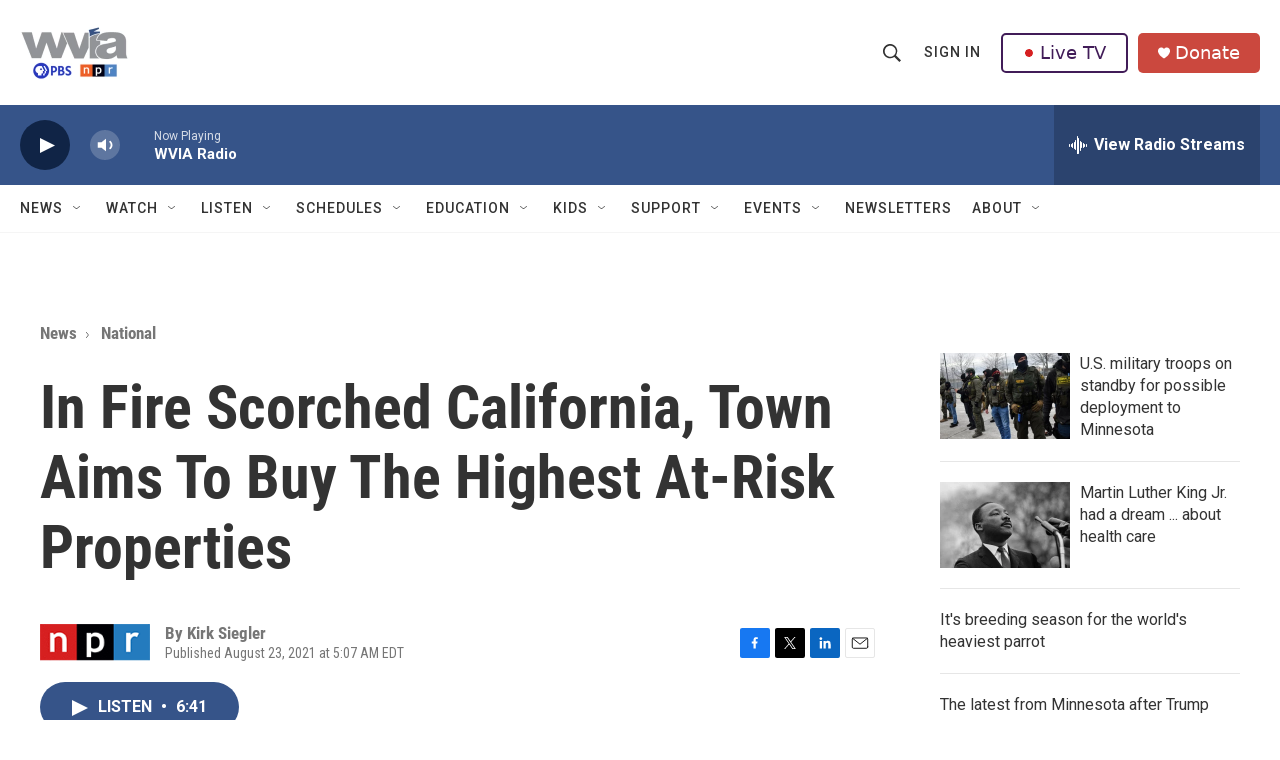

--- FILE ---
content_type: text/html; charset=utf-8
request_url: https://www.google.com/recaptcha/api2/aframe
body_size: 183
content:
<!DOCTYPE HTML><html><head><meta http-equiv="content-type" content="text/html; charset=UTF-8"></head><body><script nonce="62dfcAVSZHWA5haEb5r3Gw">/** Anti-fraud and anti-abuse applications only. See google.com/recaptcha */ try{var clients={'sodar':'https://pagead2.googlesyndication.com/pagead/sodar?'};window.addEventListener("message",function(a){try{if(a.source===window.parent){var b=JSON.parse(a.data);var c=clients[b['id']];if(c){var d=document.createElement('img');d.src=c+b['params']+'&rc='+(localStorage.getItem("rc::a")?sessionStorage.getItem("rc::b"):"");window.document.body.appendChild(d);sessionStorage.setItem("rc::e",parseInt(sessionStorage.getItem("rc::e")||0)+1);localStorage.setItem("rc::h",'1768754882285');}}}catch(b){}});window.parent.postMessage("_grecaptcha_ready", "*");}catch(b){}</script></body></html>